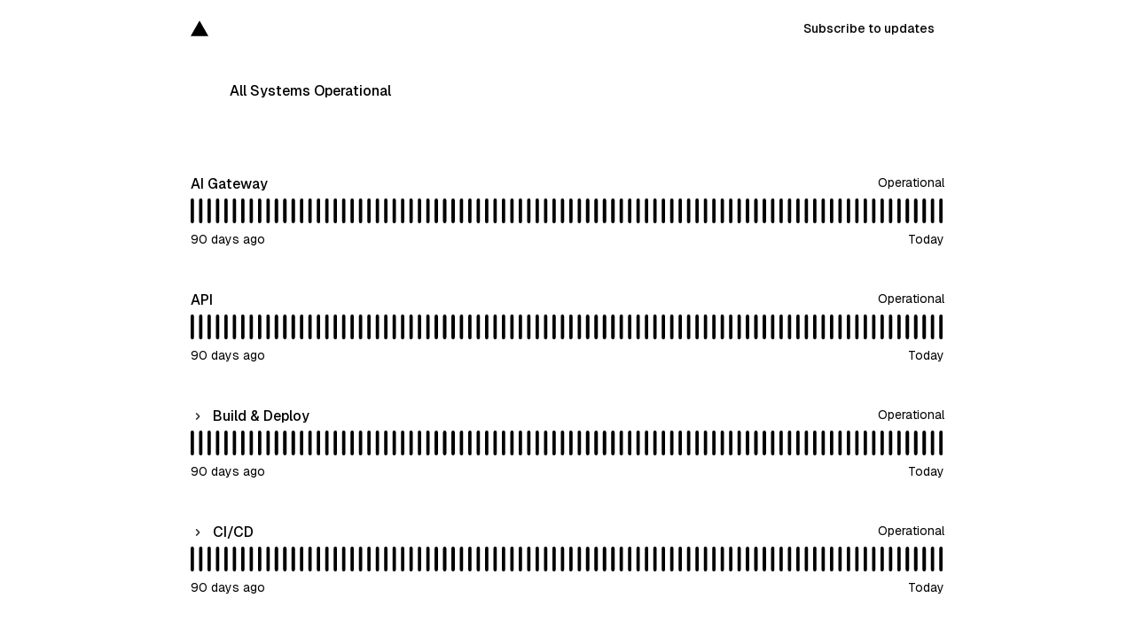

--- FILE ---
content_type: text/css
request_url: https://dka575ofm4ao0.cloudfront.net/page_display_customizations-custom_css_externals/160379/external20250813-58-1fg3mey.css
body_size: 5216
content:
@import url("https://fonts.googleapis.com/css2?family=Geist:wght@100..900&display=swap");:root{--ds-black: oklch(0 0 0);--ds-white: oklch(1 0 0);--ds-logo: oklch(0 0 0);--ds-background-100: oklch(1 0 0);--ds-background-200: oklch(0.984 0 0);--ds-gray-100: oklch(96.12% 0.000 0);--ds-gray-200: oklch(94.01% 0.000 0);--ds-gray-300: oklch(92.49% 0.000 0);--ds-gray-400: oklch(93.70% 0.000 0);--ds-gray-500: oklch(83.59% 0.000 0);--ds-gray-600: oklch(73.16% 0.000 0);--ds-gray-700: oklch(65.00% 0.000 0);--ds-gray-800: oklch(58.97% 0.000 0);--ds-gray-900: oklch(51.03% 0.000 0);--ds-gray-1000: oklch(20.46% 0.000 0);--ds-gray-alpha-100: oklch(0 0 0 / 0.07);--ds-gray-alpha-200: oklch(0 0 0 / 0.09);--ds-gray-alpha-300: oklch(0 0 0 / 0.13);--ds-gray-alpha-400: oklch(0 0 0 / 0.14);--ds-gray-alpha-500: oklch(0 0 0 / 0.24);--ds-gray-alpha-600: oklch(0 0 0 / 0.51);--ds-gray-alpha-700: oklch(0 0 0 / 0.54);--ds-gray-alpha-800: oklch(0 0 0 / 0.47);--ds-gray-alpha-900: oklch(0 0 0 / 0.61);--ds-gray-alpha-1000: oklch(0 0 0 / 0.92);--ds-blue-100: oklch(97.32% 0.0141 251.56);--ds-blue-200: oklch(96.29% 0.0195 250.59);--ds-blue-300: oklch(94.58% 0.0293 249.8487);--ds-blue-400: oklch(91.58% 0.0473 245.1162);--ds-blue-500: oklch(82.75% 0.0979 248.48);--ds-blue-600: oklch(73.08% 0.1583 248.1333);--ds-blue-700: oklch(57.61% 0.2508 258.23);--ds-blue-800: oklch(51.51% 0.2399 257.85);--ds-blue-900: oklch(53.18% 0.2399 256.9900);--ds-blue-1000: oklch(26.67% 0.1099 254.34);--ds-red-100: oklch(96.5% 0.0223 13.09);--ds-red-200: oklch(95.41% 0.0299 14.2526);--ds-red-300: oklch(94.33% 0.0369 15.0115);--ds-red-400: oklch(91.51% 0.0471 19.8);--ds-red-500: oklch(84.47% 0.1018 17.71);--ds-red-600: oklch(71.12% 0.1881 21.22);--ds-red-700: oklch(62.56% 0.2524 23.03);--ds-red-800: oklch(58.19% 0.2482 25.15);--ds-red-900: oklch(54.99% 0.232 25.29);--ds-red-1000: oklch(24.8% 0.1041 18.86);--ds-amber-100: oklch(97.48% 0.0331 85.79);--ds-amber-200: oklch(96.81% 0.0495 90.2422);--ds-amber-300: oklch(95.93% 0.0636 90.52);--ds-amber-400: oklch(91.02% 0.1322 88.25);--ds-amber-500: oklch(86.55% 0.1583 79.63);--ds-amber-600: oklch(80.25% 0.1953 73.59);--ds-amber-700: oklch(81.87% 0.1969 76.46);--ds-amber-800: oklch(77.21% 0.1991 64.28);--ds-amber-900: oklch(52.79% 0.1496 54.65);--ds-amber-1000: oklch(30.83% 0.099 45.48);--ds-green-100: oklch(97.59% 0.0289 145.42);--ds-green-200: oklch(96.92% 0.037 147.15);--ds-green-300: oklch(94.6% 0.0674 144.23);--ds-green-400: oklch(91.49% 0.0976 146.24);--ds-green-500: oklch(85.45% 0.1627 146.3);--ds-green-600: oklch(80.25% 0.214 145.18);--ds-green-700: oklch(64.58% 0.1746 147.27);--ds-green-800: oklch(57.81% 0.1507 147.5);--ds-green-900: oklch(51.75% 0.1453 147.65);--ds-green-1000: oklch(29.15% 0.1197 147.38);--ds-teal-100: oklch(97.72% 0.0359 186.7);--ds-teal-200: oklch(97.06% 0.0347 180.66);--ds-teal-300: oklch(94.92% 0.0478 182.07);--ds-teal-400: oklch(92.76% 0.0718 183.78);--ds-teal-500: oklch(86.88% 0.1344 182.42);--ds-teal-600: oklch(81.5% 0.161 178.96);--ds-teal-700: oklch(64.92% 0.1572 181.95);--ds-teal-800: oklch(57.53% 0.1392 181.66);--ds-teal-900: oklch(52.08% 0.1251 182.93);--ds-teal-1000: oklch(32.11% 0.0788 179.82);--ds-purple-100: oklch(96.65% 0.0244 312.1890);--ds-purple-200: oklch(96.73% 0.0228 309.8);--ds-purple-300: oklch(94.85% 0.0364 310.15);--ds-purple-400: oklch(91.77% 0.0614 312.82);--ds-purple-500: oklch(81.26% 0.1409 310.8);--ds-purple-600: oklch(72.07% 0.2083 308.19);--ds-purple-700: oklch(55.5% 0.3008 306.12);--ds-purple-800: oklch(48.58% 0.2638 305.73);--ds-purple-900: oklch(47.18% 0.2579 304);--ds-purple-1000: oklch(23.96% 0.13 305.66);--ds-pink-100: oklch(95.69% 0.0359 344.6218);--ds-pink-200: oklch(95.71% 0.0321 353.14);--ds-pink-300: oklch(93.83% 0.0451 356.29);--ds-pink-400: oklch(91.12% 0.0573 358.82);--ds-pink-500: oklch(84.28% 0.0915 356.99);--ds-pink-600: oklch(74.33% 0.1547 0.24);--ds-pink-700: oklch(63.52% 0.238 1.01);--ds-pink-800: oklch(59.51% 0.2339 4.21);--ds-pink-900: oklch(53.5% 0.2058 2.84);--ds-pink-1000: oklch(26% 0.0977 359);--svg-vercel-logo: url("data:image/svg+xml,%3Csvg xmlns='http://www.w3.org/2000/svg' data-testid='geist-icon' height='16' stroke-linejoin='round' viewBox='0 0 16 16' width='16' style='color: black;'%3E%3Cpath fill-rule='evenodd' clip-rule='evenodd' d='M8 1L16 15H0L8 1Z' fill='black'%3E%3C/path%3E%3C/svg%3E");--svg-chevron-left: url("data:image/svg+xml,%3Csvg xmlns='http://www.w3.org/2000/svg' data-testid='geist-icon' height='16' stroke-linejoin='round' viewBox='0 0 16 16' width='16' style='color: %23333333;'%3E%3Cpath fill-rule='evenodd' clip-rule='evenodd' d='M10.5 14.0607L9.96966 13.5303L5.14644 8.7071C4.75592 8.31658 4.75592 7.68341 5.14644 7.29289L9.96966 2.46966L10.5 1.93933L11.5607 2.99999L11.0303 3.53032L6.56065 7.99999L11.0303 12.4697L11.5607 13L10.5 14.0607Z' fill='%23333333'%3E%3C/path%3E%3C/svg%3E");--svg-chevron-right: url("data:image/svg+xml,%3Csvg xmlns='http://www.w3.org/2000/svg' data-testid='geist-icon' height='16' stroke-linejoin='round' viewBox='0 0 16 16' width='16' style='color: %23333333;'%3E%3Cpath fill-rule='evenodd' clip-rule='evenodd' d='M5.50001 1.93933L6.03034 2.46966L10.8536 7.29288C11.2441 7.68341 11.2441 8.31657 10.8536 8.7071L6.03034 13.5303L5.50001 14.0607L4.43935 13L4.96968 12.4697L9.43935 7.99999L4.96968 3.53032L4.43935 2.99999L5.50001 1.93933Z' fill='%23333'%3E%3C/path%3E%3C/svg%3E");--svg-chevron-right-small: url("data:image/svg+xml,%3Csvg xmlns='http://www.w3.org/2000/svg' data-testid='geist-icon' height='16' stroke-linejoin='round' viewBox='0 0 16 16' width='16' style='color: %23333333;'%3E%3Cpath fill-rule='evenodd' clip-rule='evenodd' d='M6.74999 3.93933L7.28032 4.46966L10.1035 7.29288C10.4941 7.68341 10.4941 8.31657 10.1035 8.7071L7.28032 11.5303L6.74999 12.0607L5.68933 11L6.21966 10.4697L8.68933 7.99999L6.21966 5.53032L5.68933 4.99999L6.74999 3.93933Z' fill='%23333333'%3E%3C/path%3E%3C/svg%3E");--svg-chevron-down: url("data:image/svg+xml,%3Csvg xmlns='http://www.w3.org/2000/svg' data-testid='geist-icon' height='16' stroke-linejoin='round' viewBox='0 0 16 16' width='16' style='color: %23333333;'%3E%3Cpath fill-rule='evenodd' clip-rule='evenodd' d='M14.0607 5.49999L13.5303 6.03032L8.7071 10.8535C8.31658 11.2441 7.68341 11.2441 7.29289 10.8535L2.46966 6.03032L1.93933 5.49999L2.99999 4.43933L3.53032 4.96966L7.99999 9.43933L12.4697 4.96966L13 4.43933L14.0607 5.49999Z' fill='%23333333'%3E%3C/path%3E%3C/svg%3E");--svg-chevron-down-small: url("data:image/svg+xml,%3Csvg xmlns='http://www.w3.org/2000/svg' data-testid='geist-icon' height='16' stroke-linejoin='round' viewBox='0 0 16 16' width='16' style='color: %23333333;'%3E%3Cpath fill-rule='evenodd' clip-rule='evenodd' d='M12.0607 6.74999L11.5303 7.28032L8.7071 10.1035C8.31657 10.4941 7.68341 10.4941 7.29288 10.1035L4.46966 7.28032L3.93933 6.74999L4.99999 5.68933L5.53032 6.21966L7.99999 8.68933L10.4697 6.21966L11 5.68933L12.0607 6.74999Z' fill='%23333333'%3E%3C/path%3E%3C/svg%3E")}@media (prefers-color-scheme: dark){:root{--ds-background-100: oklch(0 0 0);--ds-background-200: oklch(0.027 0 0);--ds-logo: oklch(1 0 0);--ds-gray-100: oklch(21.78% 0.000 0);--ds-gray-200: oklch(23.93% 0.000 0);--ds-gray-300: oklch(28.09% 0.000 0);--ds-gray-400: oklch(30.12% 0.000 0);--ds-gray-500: oklch(39.04% 0.000 0);--ds-gray-600: oklch(62.34% 0.000 0);--ds-gray-700: oklch(65.00% 0.000 0);--ds-gray-800: oklch(58.97% 0.000 0);--ds-gray-900: oklch(70.58% 0.000 0);--ds-gray-1000: oklch(94.61% 0.000 0);--ds-gray-alpha-100: oklch(1 0 0 / 0.07);--ds-gray-alpha-200: oklch(1 0 0 / 0.09);--ds-gray-alpha-300: oklch(1 0 0 / 0.13);--ds-gray-alpha-400: oklch(1 0 0 / 0.14);--ds-gray-alpha-500: oklch(1 0 0 / 0.24);--ds-gray-alpha-600: oklch(1 0 0 / 0.51);--ds-gray-alpha-700: oklch(1 0 0 / 0.54);--ds-gray-alpha-800: oklch(1 0 0 / 0.47);--ds-gray-alpha-900: oklch(1 0 0 / 0.61);--ds-gray-alpha-1000: oklch(1 0 0 / 0.92);--ds-blue-100: oklch(22.17% 0.069 259.89);--ds-blue-200: oklch(25.45% 0.0811 255.8);--ds-blue-300: oklch(30.86% 0.1022 255.21);--ds-blue-400: oklch(34.1% 0.121 254.74);--ds-blue-500: oklch(38.5% 0.1403 254.4);--ds-blue-600: oklch(64.94% 0.1982 251.8131);--ds-blue-700: oklch(57.61% 0.2321 258.23);--ds-blue-800: oklch(51.51% 0.2307 257.85);--ds-blue-900: oklch(71.7% 0.1648 250.7936);--ds-blue-1000: oklch(96.75% 0.0179 242.4234);--ds-red-100: oklch(22.1% 0.0657 15.11);--ds-red-200: oklch(25.93% 0.0834 19.02);--ds-red-300: oklch(31.47% 0.1105 20.96);--ds-red-400: oklch(35.27% 0.1273 21.23);--ds-red-500: oklch(40.68% 0.1479 23.16);--ds-red-600: oklch(62.56% 0.2277 23.03);--ds-red-700: oklch(62.56% 0.2234 23.03);--ds-red-800: oklch(58.01% 0.227 25.12);--ds-red-900: oklch(69.96% 0.2136 22.03);--ds-red-1000: oklch(95.6% 0.0293 6.61);--ds-amber-100: oklch(22.46% 0.0538 76.04);--ds-amber-200: oklch(24.95% 0.0642 64.78);--ds-amber-300: oklch(32.34% 0.0837 63.83);--ds-amber-400: oklch(35.53% 0.0903 66.2970);--ds-amber-500: oklch(41.55% 0.1044 67.98);--ds-amber-600: oklch(75.04% 0.1737 74.49);--ds-amber-700: oklch(81.87% 0.1969 76.46);--ds-amber-800: oklch(77.21% 0.1991 64.28);--ds-amber-900: oklch(77.21% 0.1991 64.28);--ds-amber-1000: oklch(96.7% 0.0418 84.59);--ds-green-100: oklch(23.09% 0.0716 149.68);--ds-green-200: oklch(27.12% 0.0895 150.09);--ds-green-300: oklch(29.84% 0.096 149.25);--ds-green-400: oklch(34.39% 0.1039 147.78);--ds-green-500: oklch(44.19% 0.1484 147.2);--ds-green-600: oklch(58.11% 0.1815 146.55);--ds-green-700: oklch(64.58% 0.199 147.27);--ds-green-800: oklch(57.81% 0.1776 147.5);--ds-green-900: oklch(73.1% 0.2158 148.29);--ds-green-1000: oklch(96.76% 0.056 154.18);--ds-teal-100: oklch(22.1% 0.0544 178.74);--ds-teal-200: oklch(25.06% 0.062 178.76);--ds-teal-300: oklch(31.5% 0.0767 180.99);--ds-teal-400: oklch(32.43% 0.0763 180.13);--ds-teal-500: oklch(43.35% 0.1055 180.97);--ds-teal-600: oklch(60.71% 0.1485 180.24);--ds-teal-700: oklch(64.92% 0.1403 181.95);--ds-teal-800: oklch(57.53% 0.1392 181.66);--ds-teal-900: oklch(74.56% 0.1765 182.8);--ds-teal-1000: oklch(96.46% 0.056 180.29);--ds-purple-100: oklch(22.34% 0.0779 316.87);--ds-purple-200: oklch(25.91% 0.0921 314.41);--ds-purple-300: oklch(31.98% 0.1219 312.41);--ds-purple-400: oklch(35.93% 0.1504 309.78);--ds-purple-500: oklch(40.99% 0.1721 307.92);--ds-purple-600: oklch(55.5% 0.2191 306.12);--ds-purple-700: oklch(55.5% 0.2186 306.12);--ds-purple-800: oklch(48.58% 0.2102 305.73);--ds-purple-900: oklch(69.87% 0.2037 309.51);--ds-purple-1000: oklch(96.1% 0.0304 316.46);--ds-pink-100: oklch(22.67% 0.0628 354.73);--ds-pink-200: oklch(26.2% 0.0859 356.68);--ds-pink-300: oklch(31.15% 0.1067 355.93);--ds-pink-400: oklch(32.13% 0.1174 356.71);--ds-pink-500: oklch(37.01% 0.1453 358.39);--ds-pink-600: oklch(50.33% 0.2089 4.33);--ds-pink-700: oklch(63.52% 0.2346 1.01);--ds-pink-800: oklch(59.51% 0.2429 4.21);--ds-pink-900: oklch(69.36% 0.2223 3.91);--ds-pink-1000: oklch(95.74% 0.0326 350.08);--svg-vercel-logo: url("data:image/svg+xml,%3Csvg xmlns='http://www.w3.org/2000/svg' data-testid='geist-icon' height='16' stroke-linejoin='round' viewBox='0 0 16 16' width='16' style='color: white;'%3E%3Cpath fill-rule='evenodd' clip-rule='evenodd' d='M8 1L16 15H0L8 1Z' fill='white'%3E%3C/path%3E%3C/svg%3E");--svg-chevron-left: url("data:image/svg+xml,%3Csvg xmlns='http://www.w3.org/2000/svg' data-testid='geist-icon' height='16' stroke-linejoin='round' viewBox='0 0 16 16' width='16' style='color: white;'%3E%3Cpath fill-rule='evenodd' clip-rule='evenodd' d='M10.5 14.0607L9.96966 13.5303L5.14644 8.7071C4.75592 8.31658 4.75592 7.68341 5.14644 7.29289L9.96966 2.46966L10.5 1.93933L11.5607 2.99999L11.0303 3.53032L6.56065 7.99999L11.0303 12.4697L11.5607 13L10.5 14.0607Z' fill='white'%3E%3C/path%3E%3C/svg%3E");--svg-chevron-right: url("data:image/svg+xml,%3Csvg xmlns='http://www.w3.org/2000/svg' data-testid='geist-icon' height='16' stroke-linejoin='round' viewBox='0 0 16 16' width='16' style='color: white;'%3E%3Cpath fill-rule='evenodd' clip-rule='evenodd' d='M5.50001 1.93933L6.03034 2.46966L10.8536 7.29288C11.2441 7.68341 11.2441 8.31657 10.8536 8.7071L6.03034 13.5303L5.50001 14.0607L4.43935 13L4.96968 12.4697L9.43935 7.99999L4.96968 3.53032L4.43935 2.99999L5.50001 1.93933Z' fill='white'%3E%3C/path%3E%3C/svg%3E");--svg-chevron-right-small: url("data:image/svg+xml,%3Csvg xmlns='http://www.w3.org/2000/svg' data-testid='geist-icon' height='16' stroke-linejoin='round' viewBox='0 0 16 16' width='16' style='color: white;'%3E%3Cpath fill-rule='evenodd' clip-rule='evenodd' d='M6.74999 3.93933L7.28032 4.46966L10.1035 7.29288C10.4941 7.68341 10.4941 8.31657 10.1035 8.7071L7.28032 11.5303L6.74999 12.0607L5.68933 11L6.21966 10.4697L8.68933 7.99999L6.21966 5.53032L5.68933 4.99999L6.74999 3.93933Z' fill='white'%3E%3C/path%3E%3C/svg%3E");--svg-chevron-down: url("data:image/svg+xml,%3Csvg xmlns='http://www.w3.org/2000/svg' data-testid='geist-icon' height='16' stroke-linejoin='round' viewBox='0 0 16 16' width='16' style='color: white;'%3E%3Cpath fill-rule='evenodd' clip-rule='evenodd' d='M14.0607 5.49999L13.5303 6.03032L8.7071 10.8535C8.31658 11.2441 7.68341 11.2441 7.29289 10.8535L2.46966 6.03032L1.93933 5.49999L2.99999 4.43933L3.53032 4.96966L7.99999 9.43933L12.4697 4.96966L13 4.43933L14.0607 5.49999Z' fill='white'%3E%3C/path%3E%3C/svg%3E");--svg-chevron-down-small: url("data:image/svg+xml,%3Csvg xmlns='http://www.w3.org/2000/svg' data-testid='geist-icon' height='16' stroke-linejoin='round' viewBox='0 0 16 16' width='16' style='color: white;'%3E%3Cpath fill-rule='evenodd' clip-rule='evenodd' d='M12.0607 6.74999L11.5303 7.28032L8.7071 10.1035C8.31657 10.4941 7.68341 10.4941 7.29288 10.1035L4.46966 7.28032L3.93933 6.74999L4.99999 5.68933L5.53032 6.21966L7.99999 8.68933L10.4697 6.21966L11 5.68933L12.0607 6.74999Z' fill='white'%3E%3C/path%3E%3C/svg%3E")}:root body{font-family:'Geist', sans-serif !important;background-color:var(--ds-background-100) !important;color:var(--ds-gray-100) !important}}@media screen and (max-width: 450px){.logo-container{float:left !important}.updates-dropdown-container{float:right !important}}html,:host{font-synthesis:none}body{font-family:'Geist', sans-serif !important;background-color:var(--ds-background-100) !important;color:var(--ds-gray-1000) !important}h4{font-family:'Geist', sans-serif !important;color:var(--ds-gray-1000);font-weight:600;font-size:24px;letter-spacing:-0.03em}.color-primary{color:var(--ds-gray-1000) !important}.masthead{margin:0 !important;padding:16px 0 28px !important}.masthead .show-updates-dropdown{border-radius:6px !important;color:var(--ds-gray-1000) !important;background-color:var(--ds-background-100) !important;font-size:14px !important;font-weight:500 !important;padding:6px 11px !important;border:1px solid var(--ds-gray-400) !important;text-shadow:none !important;text-transform:none !important;letter-spacing:unset !important;line-height:1.4 !important;box-shadow:none !important;font-family:'Geist', sans-serif !important;text-transform:lowercase !important}.masthead .show-updates-dropdown:hover{background-color:var(--ds-background-200) !important}.masthead .show-updates-dropdown::first-letter{text-transform:uppercase !important}.masthead .logo-container{width:20px;height:32px;overflow:hidden;color:var(--ds-logo) !important}.masthead .logo-container a{display:block;width:20px;height:32px;overflow:hidden;color:var(--ds-logo) !important;background-image:var(--svg-vercel-logo);background-size:20px;background-repeat:no-repeat;background-position:center}.masthead .logo-container img{visibility:hidden}.page-status{border:1px solid var(--ds-gray-alpha-400) !important;border-radius:6px !important;color:var(--ds-white) !important;text-shadow:none !important;margin-bottom:24px !important;padding:16px 16px 16px 44px !important;background-repeat:no-repeat !important;background-position:17px 19px !important}.page-status h2{font-family:'Geist', sans-serif !important;color:var(--ds-gray-1000);font-size:16px;font-weight:500;line-height:1.4;color:var(--ds-white) !important;margin:0 !important;top:0 !important}.page-status.status-none,.page-status.status-maintenance{background-image:url("data:image/svg+xml,%3Csvg width='16' height='16' viewBox='0 0 16 16' fill='none' xmlns='http://www.w3.org/2000/svg'%3E%3Cpath fill-rule='evenodd' clip-rule='evenodd' d='M15.5607 4.00011L15.0303 4.53044L6.23743 13.3233C5.55401 14.0068 4.44597 14.0068 3.76255 13.3233L4.29288 12.793L3.76255 13.3233L0.969661 10.5304L0.439331 10.0001L1.49999 8.93945L2.03032 9.46978L4.82321 12.2627C4.92085 12.3603 5.07914 12.3603 5.17677 12.2627L13.9697 3.46978L14.5 2.93945L15.5607 4.00011Z' fill='white'/%3E%3C/svg%3E%0A") !important;background-color:var(--ds-blue-700) !important}.page-status.status-minor{background-image:url("data:image/svg+xml,%3Csvg width='16' height='16' viewBox='0 0 16 16' fill='none' xmlns='http://www.w3.org/2000/svg'%3E%3Cpath fill-rule='evenodd' clip-rule='evenodd' d='M8.55849 2H7.44151L1.88979 13.5H14.1102L8.55849 2ZM9.90932 1.34788C9.65905 0.829456 9.13416 0.5 8.55849 0.5H7.44151C6.86584 0.5 6.34095 0.829454 6.09068 1.34787L0.192639 13.5653C-0.127913 14.2293 0.355865 15 1.09319 15H14.9068C15.6441 15 16.1279 14.2293 15.8074 13.5653L9.90932 1.34788ZM8.75 4.75V5.5V8V8.75H7.25V8V5.5V4.75H8.75ZM8 12C8.55229 12 9 11.5523 9 11C9 10.4477 8.55229 10 8 10C7.44772 10 7 10.4477 7 11C7 11.5523 7.44772 12 8 12Z' fill='%23333333'/%3E%3C/svg%3E%0A") !important;background-color:var(--ds-amber-700) !important}.page-status.status-minor h2{color:var(--ds-black) !important}.page-status.status-major,.page-status.status-critical{background-image:url("data:image/svg+xml,%3Csvg width='16' height='16' viewBox='0 0 16 16' fill='none' xmlns='http://www.w3.org/2000/svg'%3E%3Cg clip-path='url(%23clip0_24_222)'%3E%3Cpath fill-rule='evenodd' clip-rule='evenodd' d='M5.30761 1.5L1.5 5.30761L1.5 10.6924L5.30761 14.5H10.6924L14.5 10.6924V5.30761L10.6924 1.5H5.30761ZM5.10051 0C4.83529 0 4.58094 0.105357 4.3934 0.292893L0.292893 4.3934C0.105357 4.58094 0 4.83529 0 5.10051V10.8995C0 11.1647 0.105357 11.4191 0.292894 11.6066L4.3934 15.7071C4.58094 15.8946 4.83529 16 5.10051 16H10.8995C11.1647 16 11.4191 15.8946 11.6066 15.7071L15.7071 11.6066C15.8946 11.4191 16 11.1647 16 10.8995V5.10051C16 4.83529 15.8946 4.58093 15.7071 4.3934L11.6066 0.292893C11.4191 0.105357 11.1647 0 10.8995 0H5.10051ZM8.75 3.75V4.5V8L8.75 8.75H7.25V8V4.5V3.75H8.75ZM8 12C8.55229 12 9 11.5523 9 11C9 10.4477 8.55229 10 8 10C7.44772 10 7 10.4477 7 11C7 11.5523 7.44772 12 8 12Z' fill='white'/%3E%3C/g%3E%3Cdefs%3E%3CclipPath id='clip0_24_222'%3E%3Crect width='16' height='16' fill='white'/%3E%3C/clipPath%3E%3C/defs%3E%3C/svg%3E%0A") !important;background-color:var(--ds-red-900) !important}.unresolved-incidents{margin-bottom:24px !important}.unresolved-incident{border-radius:6px !important;text-shadow:none !important;margin-bottom:24px !important}.unresolved-incident .updates{padding:12px 16px !important;border:none !important}.unresolved-incident .incident-title{border-radius:4px 4px 0 0;padding:16px 16px 16px 44px !important;overflow:hidden !important;display:block !important;background-repeat:no-repeat !important;background-position:17px 19px !important}.unresolved-incident .incident-title a{color:var(--ds-white) !important;text-shadow:none !important}.unresolved-incident.impact-critical,.unresolved-incident.impact-major{border:1px solid var(--ds-red-900) !important}.unresolved-incident.impact-critical .incident-title,.unresolved-incident.impact-major .incident-title{background-image:url("data:image/svg+xml,%3Csvg width='16' height='16' viewBox='0 0 16 16' fill='none' xmlns='http://www.w3.org/2000/svg'%3E%3Cg clip-path='url(%23clip0_24_222)'%3E%3Cpath fill-rule='evenodd' clip-rule='evenodd' d='M5.30761 1.5L1.5 5.30761L1.5 10.6924L5.30761 14.5H10.6924L14.5 10.6924V5.30761L10.6924 1.5H5.30761ZM5.10051 0C4.83529 0 4.58094 0.105357 4.3934 0.292893L0.292893 4.3934C0.105357 4.58094 0 4.83529 0 5.10051V10.8995C0 11.1647 0.105357 11.4191 0.292894 11.6066L4.3934 15.7071C4.58094 15.8946 4.83529 16 5.10051 16H10.8995C11.1647 16 11.4191 15.8946 11.6066 15.7071L15.7071 11.6066C15.8946 11.4191 16 11.1647 16 10.8995V5.10051C16 4.83529 15.8946 4.58093 15.7071 4.3934L11.6066 0.292893C11.4191 0.105357 11.1647 0 10.8995 0H5.10051ZM8.75 3.75V4.5V8L8.75 8.75H7.25V8V4.5V3.75H8.75ZM8 12C8.55229 12 9 11.5523 9 11C9 10.4477 8.55229 10 8 10C7.44772 10 7 10.4477 7 11C7 11.5523 7.44772 12 8 12Z' fill='white'/%3E%3C/g%3E%3Cdefs%3E%3CclipPath id='clip0_24_222'%3E%3Crect width='16' height='16' fill='white'/%3E%3C/clipPath%3E%3C/defs%3E%3C/svg%3E%0A") !important;background-color:var(--ds-red-900) !important;border-bottom:1px solid var(--ds-red-900) !important;color:var(--ds-white) !important}.unresolved-incident.impact-critical .incident-title a,.unresolved-incident.impact-major .incident-title a{color:var(--ds-white) !important}.unresolved-incident.impact-minor{border:1px solid var(--ds-amber-800) !important}.unresolved-incident.impact-minor .incident-title{background-image:url("data:image/svg+xml,%3Csvg width='16' height='16' viewBox='0 0 16 16' fill='none' xmlns='http://www.w3.org/2000/svg'%3E%3Cpath fill-rule='evenodd' clip-rule='evenodd' d='M8.55849 2H7.44151L1.88979 13.5H14.1102L8.55849 2ZM9.90932 1.34788C9.65905 0.829456 9.13416 0.5 8.55849 0.5H7.44151C6.86584 0.5 6.34095 0.829454 6.09068 1.34787L0.192639 13.5653C-0.127913 14.2293 0.355865 15 1.09319 15H14.9068C15.6441 15 16.1279 14.2293 15.8074 13.5653L9.90932 1.34788ZM8.75 4.75V5.5V8V8.75H7.25V8V5.5V4.75H8.75ZM8 12C8.55229 12 9 11.5523 9 11C9 10.4477 8.55229 10 8 10C7.44772 10 7 10.4477 7 11C7 11.5523 7.44772 12 8 12Z' fill='%23333333'/%3E%3C/svg%3E%0A") !important;background-color:var(--ds-amber-700) !important;border-bottom:1px solid var(--ds-amber-800) !important;color:var(--ds-black) !important}.unresolved-incident.impact-minor .incident-title a{color:var(--ds-black) !important}.unresolved-incident.impact-none{border:1px solid var(--ds-blue-800) !important}.unresolved-incident.impact-none .incident-title{background-image:url("data:image/svg+xml,%3Csvg width='16' height='16' viewBox='0 0 16 16' fill='none' xmlns='http://www.w3.org/2000/svg'%3E%3Cpath fill-rule='evenodd' clip-rule='evenodd' d='M8.55849 2H7.44151L1.88979 13.5H14.1102L8.55849 2ZM9.90932 1.34788C9.65905 0.829456 9.13416 0.5 8.55849 0.5H7.44151C6.86584 0.5 6.34095 0.829454 6.09068 1.34787L0.192639 13.5653C-0.127913 14.2293 0.355865 15 1.09319 15H14.9068C15.6441 15 16.1279 14.2293 15.8074 13.5653L9.90932 1.34788ZM8.75 4.75V5.5V8V8.75H7.25V8V5.5V4.75H8.75ZM8 12C8.55229 12 9 11.5523 9 11C9 10.4477 8.55229 10 8 10C7.44772 10 7 10.4477 7 11C7 11.5523 7.44772 12 8 12Z' fill='%23FFFFFF'/%3E%3C/svg%3E%0A") !important;background-color:var(--ds-blue-700) !important;border-bottom:1px solid var(--ds-blue-800) !important;color:var(--ds-white) !important}.unresolved-incident.impact-none .incident-title a{color:var(--ds-white) !important}.color-secondary{color:var(--ds-gray-900) !important}.components-section{border:none !important}.components-section .border-color{border:none !important}.components-section .one-column .component-container{border:none !important;border-bottom:1px solid var(--ds-gray-400) !important;padding:24px 0 !important}.components-section .one-column .component-container .child-components-container{padding-left:24px !important}.components-section .one-column .component-container .child-components-container .component-inner-container{margin-top:24px !important}.components-section .one-column .component-container .name{font-family:'Geist', sans-serif !important;color:var(--ds-gray-1000);font-size:16px;font-weight:500;line-height:1.4}.components-section .one-column .component-container .legend .legend-item-date-range{font-family:'Geist', sans-serif !important;color:var(--ds-gray-1000);font-size:14px;font-weight:400;line-height:1.4;color:var(--ds-gray-900) !important}.components-section .one-column .component-container .legend .legend-item-status{font-family:'Geist', sans-serif !important;color:var(--ds-gray-1000);font-size:14px;font-weight:400;line-height:1.4;color:var(--ds-gray-900) !important}.components-section .one-column .component-container .legend .legend-item-uptime-value,.components-section .one-column .component-container .legend .spacer{visibility:hidden !important}.components-section .one-column .status-green .component-status{color:var(--ds-blue-900) !important}.components-section .one-column .status-yellow .component-status{color:var(--ds-amber-900) !important}.components-section .one-column .status-red .component-status{color:var(--ds-red-900) !important}.components-section .one-column .fa-plus-square-o::before{content:' ' !important;display:inline-block;width:16px;height:16px;background-image:var(--svg-chevron-right-small);background-repeat:no-repeat;background-position:center;height:10px !important}.components-section .one-column .fa-minus-square-o:before{content:' ' !important;display:inline-block;width:16px;height:16px;background-image:var(--svg-chevron-down-small);background-repeat:no-repeat;background-position:center;height:10px !important}.container{color:var(--ds-gray-1000)}.container .border-color{border-color:var(--ds-gray-400) !important}.container .status-day .date{font-family:'Geist', sans-serif !important;color:var(--ds-gray-1000);font-size:20px;font-weight:500;line-height:1.4;padding-bottom:8px !important;margin-bottom:12px !important}.container .font-largest{font-family:'Geist', sans-serif !important;color:var(--ds-gray-1000);font-weight:600;font-size:24px;letter-spacing:-0.03em}.container .font-large{font-family:'Geist', sans-serif !important;color:var(--ds-gray-1000);font-size:16px;font-weight:500;line-height:1.4}.container .font-regular,.container .incident-body{font-family:'Geist', sans-serif !important;color:var(--ds-gray-1000);font-size:14px;font-weight:400;line-height:1.4}.container .impact-none,.container .impact-none a{color:var(--ds-gray-1000) !important}.container .impact-minor,.container .impact-minor a{color:var(--ds-amber-800) !important}.container .impact-major,.container .impact-major a,.container .impact-critical,.container .impact-critical a{color:var(--ds-red-900) !important}.container .incident-container{margin-bottom:32px !important}.container .incident-title{display:inline-block}.container .month-title{font-family:'Geist', sans-serif !important;color:var(--ds-gray-1000);font-size:20px;font-weight:500;line-height:1.4;margin-bottom:8px !important}.container .update{margin:12px 0 !important}.container .update small{color:var(--ds-gray-900) !important}.container .expand-incidents[role="button"]{border-radius:6px !important;color:var(--ds-gray-1000) !important;background-color:var(--ds-background-100) !important;font-size:14px !important;font-weight:500 !important;padding:6px 11px !important;border:1px solid var(--ds-gray-400) !important;text-shadow:none !important;text-transform:none !important;letter-spacing:unset !important;line-height:1.4 !important;box-shadow:none !important;font-family:'Geist', sans-serif !important}.container .expand-incidents[role="button"]:hover{background-color:var(--ds-background-200) !important}.container .previous-page,.container .next-page{border-radius:6px !important;color:var(--ds-gray-1000) !important;background-color:var(--ds-background-100) !important;font-size:14px !important;font-weight:500 !important;padding:6px 11px !important;border:1px solid var(--ds-gray-400) !important;text-shadow:none !important;text-transform:none !important;letter-spacing:unset !important;line-height:1.4 !important;box-shadow:none !important;font-family:'Geist', sans-serif !important;border:none !important}.container .previous-page:hover,.container .next-page:hover{background-color:var(--ds-background-200) !important}.container .show-filter{border-radius:6px !important;color:var(--ds-gray-1000) !important;background-color:var(--ds-background-100) !important;font-size:14px !important;font-weight:500 !important;padding:6px 11px !important;border:1px solid var(--ds-gray-400) !important;text-shadow:none !important;text-transform:none !important;letter-spacing:unset !important;line-height:1.4 !important;box-shadow:none !important;font-family:'Geist', sans-serif !important;text-transform:lowercase !important}.container .show-filter:hover{background-color:var(--ds-background-200) !important}.container .show-filter::first-letter{text-transform:uppercase !important}.container .left-arrow::before{content:' ' !important;display:inline-block;width:16px;height:16px;background-image:var(--svg-chevron-left);background-repeat:no-repeat;background-position:center;margin:0 0 -4px -2px}.container .right-arrow::before{content:' ' !important;display:inline-block;width:16px;height:16px;background-image:var(--svg-chevron-right);background-repeat:no-repeat;background-position:center;margin:0 0 -4px -2px}.container .history-backpage h2{font-family:'Geist', sans-serif !important;color:var(--ds-gray-1000);font-weight:600;font-size:24px;letter-spacing:-0.03em;margin-bottom:8px !important}.container .pagination .current{font-family:'Geist', sans-serif !important;color:var(--ds-gray-1000);font-size:14px;font-weight:400;line-height:1.4;margin:0 !important}#uptime-tooltip .tooltip-box{background-color:var(--ds-background-100) !important;border-radius:6px !important;border:1px solid var(--ds-gray-400) !important}#uptime-tooltip .tooltip-box a{color:var(--ds-gray-1000) !important}#uptime-tooltip .pointer-larger,#uptime-tooltip .pointer-smaller{border-bottom-color:var(--ds-gray-400) !important}.component-items-selector{background-color:var(--ds-background-100) !important;border-radius:6px !important;border:1px solid var(--ds-gray-400) !important}.component-items-selector .grouped-item{border-color:var(--ds-gray-400) !important;padding:8px 16px 8px 8px !important}.component-items-selector .grouped-item .grouped-item{border:none !important}.component-items-selector .grouped-item-label{font-family:'Geist', sans-serif !important;color:var(--ds-gray-1000);font-size:14px;font-weight:400;line-height:1.4;color:var(--ds-gray-1000) !important}.powered-by{height:0 !important;overflow:hidden !important}[role="dialog"][aria-labelledby="cookiesTrackingNoticeLink"]{display:none;background-color:var(--ds-background-100) !important;border-bottom:1px solid var(--ds-gray-400) !important}[role="dialog"][aria-labelledby="cookiesTrackingNoticeLink"] button{background-color:var(--ds-background-100) !important;border:1px solid var(--ds-gray-400) !important;border-radius:6px !important;color:var(--ds-gray-1000) !important}[role="alert"]{background-color:var(--ds-background-100) !important;border-bottom:1px solid var(--ds-gray-400) !important;font-family:'Geist', sans-serif !important;color:var(--ds-gray-1000);font-size:14px;font-weight:400;line-height:1.4;color:var(--ds-gray-1000) !important}[role="alert"] h2{font-family:'Geist', sans-serif !important;color:var(--ds-gray-1000);font-size:16px;font-weight:500;line-height:1.4;color:var(--ds-gray-1000) !important}.components-uptime-link{display:none}
